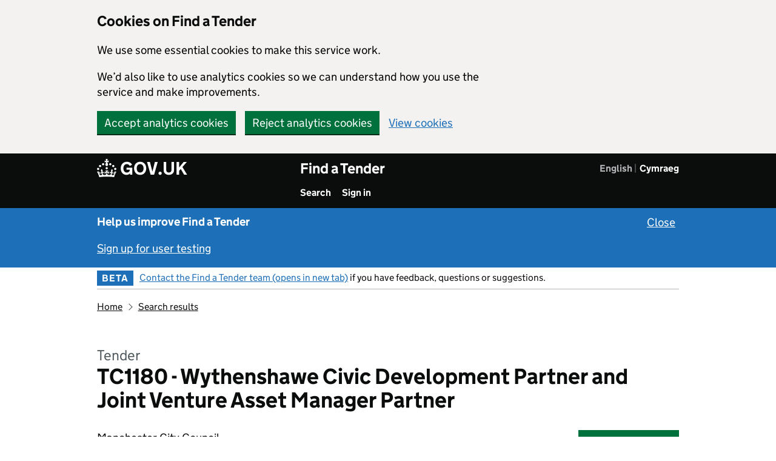

--- FILE ---
content_type: text/html; charset=utf-8
request_url: https://www.find-tender.service.gov.uk/Notice/029549-2023?origin=SearchResults&p=1
body_size: 59251
content:
		<!DOCTYPE html>
		<html xmlns="http://www.w3.org/1999/xhtml" xml:lang="en" lang="en">
		<head>
							<!-- Google tag (gtag.js) -->
				<script async src="https://www.googletagmanager.com/gtag/js?id=G-7PCX8RHWMN"></script>
					<script>
						window.dataLayer = window.dataLayer || [];
						function gtag(){dataLayer.push(arguments);}
						gtag('js', new Date());
						gtag('config', 'G-7PCX8RHWMN');
					</script>
						<meta http-equiv="content-type" content="text/html; charset=utf-8" />
<!-- <meta http-equiv="Pragma" content="no-cache" /> -->
<meta name="format-detection" content="telephone=no" />
<meta name="viewport" content="width=device-width, initial-scale=1.0" />
<meta http-equiv="X-UA-Compatible" content="IE=edge" />

			<title>TC1180 - Wythenshawe Civic Development Partner and Joint Venture Asset Manager Partner - Find a Tender</title>
			<link href="https://www.find-tender.service.gov.uk/libraries/base-noticing/images/styles/govuk/favicon/govuk.ico?v=MTYxNzg=" rel="shortcut icon" type="image/x-icon" />
<link rel="apple-touch-icon" sizes="180x180" href="https://www.find-tender.service.gov.uk/libraries/base-noticing/images/styles/govuk/favicon/govuk-apple-touch-icon-180x180.png?v=MTYxNzg=">
<link rel="apple-touch-icon" sizes="167x167" href="https://www.find-tender.service.gov.uk/libraries/base-noticing/images/styles/govuk/favicon/govuk-apple-touch-icon-167x167.png?v=MTYxNzg=">
<link rel="apple-touch-icon" sizes="152x152" href="https://www.find-tender.service.gov.uk/libraries/base-noticing/images/styles/govuk/favicon/govuk-apple-touch-icon-152x152.png?v=MTYxNzg=">
<link rel="apple-touch-icon" href="https://www.find-tender.service.gov.uk/libraries/base-noticing/images/styles/govuk/favicon/govuk-apple-touch-icon.png?v=MTYxNzg=">
	<link rel="stylesheet" type="text/css" href="https://www.find-tender.service.gov.uk/libraries/base-noticing/stylesheets/govuk-frontend-3.0.0.min.css?v=MTYxNzg=">
<link href="https://www.find-tender.service.gov.uk/stylesheets/component_guide.css?v=MTYxNzg=" media="all" rel="stylesheet" type="text/css" />
<link href="https://www.find-tender.service.gov.uk/stylesheets/component_guide_2.css?v=MTYxNzg=" media="all" rel="stylesheet" type="text/css" />
<link href="https://www.find-tender.service.gov.uk/stylesheets/main.css?v=MTYxNzg=" media="all" rel="stylesheet" type="text/css" />
<link href="https://www.find-tender.service.gov.uk/libraries/base-noticing/stylesheets/gds_style.css?v=MTYxNzg=" media="all" rel="stylesheet" type="text/css" />
<link href="https://www.find-tender.service.gov.uk/stylesheets/gds_style.css?v=MTYxNzg=" media="all" rel="stylesheet" type="text/css" />
				<script>const SKIN = 'TRUK';</script>
	<script>const CONTENTsource = 'UI';</script>
	<script>const PLATFORM_VERSION = 'VERSION';</script>
	<script>const PLATFORM_URL = '//www.find-tender.service.gov.uk';</script>
	<script>const COOKIE_PREFIX = 'FT';</script>
			<script>const SET_GA_COOKIES = '1';</script>
				<script>const UNSET_GA_COOKIES = '2';</script>
				<script>const LANGUAGE_ID = 'en_GB';</script>
		
	
	<script type="text/javascript">const js_translation = [];</script>

	<script src="https://ajax.googleapis.com/ajax/libs/jquery/3.7.0/jquery.min.js"></script>
	<script src="https://ajax.googleapis.com/ajax/libs/jqueryui/1.13.2/jquery-ui.min.js"></script>

	<script src="https://www.find-tender.service.gov.uk/libraries/base-noticing/javascripts/global.js?v=MTYxNzg="></script>
	<script src="https://www.find-tender.service.gov.uk/javascripts/global.js?v=MTYxNzg="></script>
	<script src="https://www.find-tender.service.gov.uk/libraries/base-noticing/javascripts/popup_dialog.js?v=MTYxNzg="></script>

	
	<script src="https://www.find-tender.service.gov.uk/libraries/base-noticing/javascripts/gadgetcontrols.js?v=MTYxNzg="></script>
	<script src="https://www.find-tender.service.gov.uk/javascripts/gadgetcontrols.js?v=MTYxNzg="></script>
	
	
	
			<script>
		  dataLayer = [{"loggedIn":false,"orgRole":"Not logged in","languageId":"en_GB"}];
		</script>
				<script src="https://www.find-tender.service.gov.uk/libraries/base-noticing/javascripts/system.js?v=MTYxNzg="></script>
									</head>
<body class="govuk-template__body app-body-class js-enabled">
	<div id="main-container">
			<div id="global-cookie-message" class="govuk-cookie-banner" data-module="cookie-banner" role="region" aria-label="cookie banner" data-nosnippet="" style="display: block;">
				<div id = "cookie-banner" class="govuk-cookie-banner__message govuk-width-container">
			<div class="govuk-grid-row">
				<div class="govuk-grid-column-two-thirds">
					<h2 class="govuk-cookie-banner__heading govuk-heading-m">Cookies on Find a Tender</h2>
					<div class="govuk-cookie-banner__content">
												<p>We use some essential cookies to make this service work.</p>
												<p>We’d also like to use analytics cookies so we can understand how you use the service and make improvements.</p>
									</div>
				</div>
			</div>
			<div class="govuk-button-group">
						<button id="ft_accept_all_cookies" class="govuk-button no-disable-button">Accept analytics cookies</button>
							<button id="ft_reject_all_cookies" class="govuk-button no-disable-button">Reject analytics cookies</button>
					<a href="/Home/Cookies" id="ft-cookie-preferences" class="govuk-link break-word">View cookies</a>			</div>
		</div>
	<div id = "cookie-confirmation" class="govuk-cookie-banner__message govuk-width-container" style="display:none" tabindex="-1" >
		<div class="govuk-grid-row">
			<div class="govuk-grid-column-two-thirds">
				<div class="govuk-cookie-banner__content"> 	
					<p id="confirmation_accepted" style="display:none">You’ve accepted analytics cookies. You can <a href="/Home/Cookies" id="ft_change_cookie_preferences" class="govuk-link break-word">change your cookie settings</a> at any time.</p>
					<p id="confirmation_rejected" style="display:none">You’ve rejected analytics cookies. You can <a href="/Home/Cookies" id="ft_change_cookie_preferences" class="govuk-link break-word">change your cookie settings</a> at any time.</p>
				</div>
			</div>
		</div>
		<div class="govuk-button-group">
						<button id="cookie-confirmation-hide" class="govuk-button no-disable-button form-control">Hide this message</button>
			</div>
  </div>
	</div>
<a href="#main-content" class="govuk-skip-link break-word">Skip to main content</a>				<header class="govuk-header header-user-research-banner" data-module="govuk-header" role="banner">
	<div class="govuk-header__container govuk-width-container">
		<div class="govuk-header__logo">
<a href="https://www.gov.uk" class="govuk-header__link govuk-header__link--homepage break-word" >	<span class="govuk-header__logotype">
		<svg aria-hidden="true" focusable="false" class="govuk-header__logotype-crown" xmlns="http://www.w3.org/2000/svg" viewBox="0 0 32 30" height="30" width="32" >
			<path
	  			fill="currentColor" fill-rule="evenodd"
	  			d="M22.6 10.4c-1 .4-2-.1-2.4-1-.4-.9.1-2 1-2.4.9-.4 2 .1 2.4 1s-.1 2-1 2.4m-5.9 6.7c-.9.4-2-.1-2.4-1-.4-.9.1-2 1-2.4.9-.4 2 .1 2.4 1s-.1 2-1 2.4m10.8-3.7c-1 .4-2-.1-2.4-1-.4-.9.1-2 1-2.4.9-.4 2 .1 2.4 1s0 2-1 2.4m3.3 4.8c-1 .4-2-.1-2.4-1-.4-.9.1-2 1-2.4.9-.4 2 .1 2.4 1s-.1 2-1 2.4M17 4.7l2.3 1.2V2.5l-2.3.7-.2-.2.9-3h-3.4l.9 3-.2.2c-.1.1-2.3-.7-2.3-.7v3.4L15 4.7c.1.1.1.2.2.2l-1.3 4c-.1.2-.1.4-.1.6 0 1.1.8 2 1.9 2.2h.7c1-.2 1.9-1.1 1.9-2.1 0-.2 0-.4-.1-.6l-1.3-4c-.1-.2 0-.2.1-.3m-7.6 5.7c.9.4 2-.1 2.4-1 .4-.9-.1-2-1-2.4-.9-.4-2 .1-2.4 1s0 2 1 2.4m-5 3c.9.4 2-.1 2.4-1 .4-.9-.1-2-1-2.4-.9-.4-2 .1-2.4 1s.1 2 1 2.4m-3.2 4.8c.9.4 2-.1 2.4-1 .4-.9-.1-2-1-2.4-.9-.4-2 .1-2.4 1s0 2 1 2.4m14.8 11c4.4 0 8.6.3 12.3.8 1.1-4.5 2.4-7 3.7-8.8l-2.5-.9c.2 1.3.3 1.9 0 2.7-.4-.4-.8-1.1-1.1-2.3l-1.2 4c.7-.5 1.3-.8 2-.9-1.1 2.5-2.6 3.1-3.5 3-1.1-.2-1.7-1.2-1.5-2.1.3-1.2 1.5-1.5 2.1-.1 1.1-2.3-.8-3-2-2.3 1.9-1.9 2.1-3.5.6-5.6-2.1 1.6-2.1 3.2-1.2 5.5-1.2-1.4-3.2-.6-2.5 1.6.9-1.4 2.1-.5 1.9.8-.2 1.1-1.7 2.1-3.5 1.9-2.7-.2-2.9-2.1-2.9-3.6.7-.1 1.9.5 2.9 1.9l.4-4.3c-1.1 1.1-2.1 1.4-3.2 1.4.4-1.2 2.1-3 2.1-3h-5.4s1.7 1.9 2.1 3c-1.1 0-2.1-.2-3.2-1.4l.4 4.3c1-1.4 2.2-2 2.9-1.9-.1 1.5-.2 3.4-2.9 3.6-1.9.2-3.4-.8-3.5-1.9-.2-1.3 1-2.2 1.9-.8.7-2.3-1.2-3-2.5-1.6.9-2.2.9-3.9-1.2-5.5-1.5 2-1.3 3.7.6 5.6-1.2-.7-3.1 0-2 2.3.6-1.4 1.8-1.1 2.1.1.2.9-.3 1.9-1.5 2.1-.9.2-2.4-.5-3.5-3 .6 0 1.2.3 2 .9l-1.2-4c-.3 1.1-.7 1.9-1.1 2.3-.3-.8-.2-1.4 0-2.7l-2.9.9C1.3 23 2.6 25.5 3.7 30c3.7-.5 7.9-.8 12.3-.8">
  			</path>
  			<image src="/libraries/base-noticing/images/govuk-logotype-crown.png" xlink:href="" class="govuk-header__logotype-crown-fallback-image" height="30" width="32" style="margin-top: -4px" ></image>
  		</svg>
		<span class="govuk-header__logotype-text">
			GOV.UK
		</span>
	</span></a>	    </div>
	<div class="govuk-header__content">
	<span style="display: flex; justify-content: space-between;">
		<div style="display: flex; flex-direction: column;">
								<a href="https://www.find-tender.service.gov.uk" class="govuk-header__link govuk-header__link--service-name break-word" >Find a Tender</a>	
				
				<div>
					<nav aria-label="Menu" class="govuk-header__navigation">
						<ul id="navigation" class="govuk-header__navigation-list">
						
								<li class="govuk-header__navigation-item">
									<a class="govuk-header__link" href="/Search/Results">
										Search
									</a>
								</li>
								<li class="govuk-header__navigation-item">
									<a class="govuk-header__link" href="/login">
										Sign in
									</a>
								</li>						</ul>
					</nav>
				</div>
			</div>
	
					<nav id="language-navigation" aria-label= "Choose a language" >
				<ul class="govuk-header__navigation">
											<li class="govuk-header__navigation-item govuk-header__navigation-item--active" >
						<a href="#" hreflang="en" id="language-toggle-en" lang="en" class="language-toggle break-word" aria-current="page" aria-disabled="true" onclick="return false">English</a>						</li>
											<li class="govuk-header__navigation-item " >
						<a href="https://www.find-tender.service.gov.uk/language?lang=cy" hreflang="cy" id="language-toggle-cy" lang="cy" class="language-toggle govuk-header__link break-word">Cymraeg</a>						</li>
									</ul>
			</nav>


			
		</span>
    </div>
				<div id="mobile-menu-header" class="gadget-header-hamburger-container gadget-header-main-hamburger-container" role="group">
						<button id="mobile-menu" type="button" class="popup-button govuk-button gadget-header-hamburger-button" aria-expanded="false">Menu</button>
					<div id="mobile-menu-container" class="gadget-header-verb-container">
					<div class="gadget-header-verb-padding">
						<span class="standard-header-verb-link" ><a href="/Search/Results" class=" govuk-link break-word">Search</a></span><span class="standard-header-verb-link" id="burger-menu-sign_in_button"><a href="/login" class=" govuk-link break-word">Sign in</a></span>					</div>
				</div>
			</div>
		
  </div>
</header>
				
		<div class="gem-c-feedback__prompt gds-banner user-research-banner" tabindex="-1">
			<div class="govuk-width-container govuk-!-font-size-19">
	    		<p style="margin-top:0px;">
	      			<strong class="banner-heading">Help us improve Find a Tender</strong>
							<button class="govuk-link link-button govuk-link--inverse banner-close align-right no-disable-button govuk-!-font-size-19" aria-label="Close user testing banner">Close</button>
		    		</p>
	    		<p style="margin-top:0px;">
					<a href="/Home/SignUpForUserTesting" class="govuk-link govuk-link--inverse break-word">Sign up for user testing</a>	    		</p>
			</div>
		</div>
				<div class="govuk-width-container">
				
					
		<div id = "nav-bar" class="govuk-phase-banner header-banner">
			<div id="header-menu-left" class="header-item">
				<p class="govuk-phase-banner__content">
											<strong class="govuk-tag govuk-phase-banner__content__tag">
							BETA						</strong>
						<span class="govuk-phase-banner__text">
							<a href="https://supplier-information.find-tender.service.gov.uk/provide-feedback-and-contact/?context=feedback" target="_blank" class="govuk-link break-word"  aria-label="Contact the Find a Tender team (opens in new tab) (opens in a new window)">Contact the Find a Tender team (opens in new tab)</a> if you have feedback, questions or suggestions.						</span>
									</p>
			</div>
							<div id="header-menu-right" class="header-item">
					<div id="header-menu-navigation-holder" class="header-menu-navigation-holder-unscrolled">
													
											</div>
				</div>
			
		</div>
									<div class="govuk-breadcrumbs">
						<ol class="govuk-breadcrumbs__list"> <li class="govuk-breadcrumbs__list-item" title="Home"><a href="/" class="govuk-breadcrumbs__link break-word" >Home</a></li>  <li class="govuk-breadcrumbs__list-item" title="Search results"><a href="/Search/Results?page=1#029549-2023-heading" class="govuk-breadcrumbs__link break-word" >Search results</a></li></ol>					</div>
										<main class="notice-view govuk-main-wrapper app-main-class" role="main">
		<span class="govuk-caption-l">Tender</span>
	<h1 class="govuk-heading-l break-word">TC1180 - Wythenshawe Civic Development Partner and Joint Venture Asset Manager Partner</h1>
	<div class="govuk-grid-row">
		<div class="govuk-grid-column-three-quarters break-word">
			<ul class="govuk-list">				<li>Manchester City Council</li>
				</ul>
			<p class="govuk-body-s govuk-!-margin-bottom-1">
								F02: Contract notice			</p>
						<p class="govuk-body-s govuk-!-margin-bottom-1"> Notice identifier: 2023/S 000-029549 </p>
			
						<p class="govuk-body-s govuk-!-margin-bottom-1">Procurement identifier (OCID): ocds-h6vhtk-0408a4 </p>
			
						<p class="govuk-body-s"> Published 6 October 2023,  2:19pm </p>
								</div>
		<div id="content-block" class="mobile-hidden govuk-grid-column-one-quarter">
			<div class="govuk-button-group">
						<button id="watch-notice-right" class="govuk-button pd-open" data-popup-open="popup-dialog-1">Watch this notice</button>
				</div>
		</div>
	</div>
	<hr class="govuk-section-break govuk-section-break--l govuk-section-break--visible">
	<div id="row-view-notice-side-menu" class="govuk-grid-row break-word">
		<div class="govuk-grid-column-one-third"> 
			<div id="standard-side-col" role="complementary" class="standard-col-height"  >
	<div class="standard-col-height">
		<div id="content-holder-side" class="standard-col-height">
			<div id="content-block" class="mobile-hidden standard-col-height" style="position: relative;">
				<div id="view-notice-side-menu" class="standard-col-content side-menu">
										<div>
						<h2 class="govuk-heading-s">Newer publications</h2>
						<ul class="govuk-list">
													<li class="govuk-!-font-size-16">
							<a href="/Notice/044031-2025?origin=SearchResults&p=1" class="govuk-link break-word">F03. 2025/S 000-044031</a>							</li>
													<li class="govuk-!-font-size-16">
							<a href="/Notice/030424-2023?origin=SearchResults&p=1" class="govuk-link break-word">F14. 2023/S 000-030424</a>							</li>
												</ul>
					</div>
					<hr class="govuk-section-break govuk-section-break--m govuk-section-break--visible">
										<div class="govuk-body govuk-!-margin-bottom-6">
						<h2 class="govuk-heading-s" style="display: block;">Contents<span>		<button id="notice_open_all_accord" style="display: none" class="link-button govuk-accordion__open-all open-all-button" data-value="false" aria-expanded="false">Open all</button>
	</span></h2>
						<div class="govuk-accordion">
															<div class="govuk-accordion__section">
									<a href="https://www.find-tender.service.gov.uk/Notice/029549-2023?origin=SearchResults&p=1#contracting_authority-heading" class="govuk-link govuk-link--no-underline no-redirect max-three-lines-text govuk-accordion__section-header break-word"><span class="content-list-item"><span id="8BEDNAVm3BRB" class="aria-only">one. Contracting authority</span><span class = "content-list-item" aria-hidden=true aria-labelledby="8BEDNAVm3BRB">I. Contracting authority</span></span><span class='aria-only'>Press escape key to exit</span></a>																	</div>
															<div class="govuk-accordion__section">
									<a href="https://www.find-tender.service.gov.uk/Notice/029549-2023?origin=SearchResults&p=1#object-1" class="govuk-link govuk-link--no-underline no-redirect max-three-lines-text govuk-accordion__section-header break-word"><span class="content-list-item"><span id="n8nY6q3k" class="aria-only">two. Object </span><span class = "content-list-item" aria-hidden=true aria-labelledby="n8nY6q3k">II. Object </span></span></a>																	</div>
															<div class="govuk-accordion__section">
									<a href="https://www.find-tender.service.gov.uk/Notice/029549-2023?origin=SearchResults&p=1#procedure-heading" class="govuk-link govuk-link--no-underline no-redirect max-three-lines-text govuk-accordion__section-header break-word"><span class="content-list-item"><span id="SXGR74fG" class="aria-only">four. Procedure</span><span class = "content-list-item" aria-hidden=true aria-labelledby="SXGR74fG">IV. Procedure</span></span></a>																	</div>
															<div class="govuk-accordion__section">
									<a href="https://www.find-tender.service.gov.uk/Notice/029549-2023?origin=SearchResults&p=1#complementary_info-heading" class="govuk-link govuk-link--no-underline no-redirect max-three-lines-text govuk-accordion__section-header break-word"><span class="content-list-item"><span id="t2P86k737R" class="aria-only">six. Complementary information</span><span class = "content-list-item" aria-hidden=true aria-labelledby="t2P86k737R">VI. Complementary information</span></span></a>																	</div>
													</div>
					</div>
										<div>
						<h2 class="govuk-heading-s">Download</h2>
						<ul class="govuk-list govuk-!-font-size-16 download-links">
							<li><a href="/Notice/029549-2023/PDF" class="govuk-link break-word" aria-label="Download PDF version">PDF version</a></li>
																						<li><a href="/Notice/029549-2023/OCDS/ReleasePackage" class="govuk-link break-word" aria-label="Download OCDS Release JSON">OCDS release</a></li>
																						<li><a href="/Notice/029549-2023/OCDS/Record" class="govuk-link break-word" aria-label="Download OCDS Record JSON">OCDS record</a></li>
													</ul>
					</div>
															<div class="govuk-body govuk-!-margin-bottom-6"></div>
					<div>
							<div  >
		<div class="gem-c-share-links govuk-!-display-none-print gem-c-share-links--stacked">
			<h2 class="govuk-heading-s gem-c-share-links__title">Share this notice</h2>
			<ul class="gem-c-share-links__list">
				<li class="gem-c-share-links__list-item"><a href="#" id="6971d883590e3" onclick="window.open('https://twitter.com/share?url=https%3A%2F%2Fwww.find-tender.service.gov.uk%2FNotice%2F029549-2023;text=Find+a+Tender+-+','Twitter', 'status=1,width=575,height=400');return false;" class="twitter govuk-link govuk-link--no-underline gem-c-share-links__link break-word" aria-label="Share this notice on Twitter"><span class="gem-c-share-links__link-icon"><svg viewBox="0 0 24 24" xmlns="http://www.w3.org/2000/svg" aria-hidden="true" focusable="false"><path fill="currentColor" d="M23.953 4.57a10 10 0 01-2.825.775 4.958 4.958 0 002.163-2.723c-.951.555-2.005.959-3.127 1.184a4.92 4.92 0 00-8.384 4.482C7.69 8.095 4.067 6.13 1.64 3.162a4.822 4.822 0 00-.666 2.475c0 1.71.87 3.213 2.188 4.096a4.904 4.904 0 01-2.228-.616v.06a4.923 4.923 0 003.946 4.827 4.996 4.996 0 01-2.212.085 4.936 4.936 0 004.604 3.417 9.867 9.867 0 01-6.102 2.105c-.39 0-.779-.023-1.17-.067a13.995 13.995 0 007.557 2.209c9.053 0 13.998-7.496 13.998-13.985 0-.21 0-.42-.015-.63A9.935 9.935 0 0024 4.59z"></path></svg></span>Twitter</a></li>
				<li class="gem-c-share-links__list-item"><a href="#" id="6971d88359188" onclick="window.open('http://www.linkedin.com/shareArticle?mini=true&amp;url=https%3A%2F%2Fwww.find-tender.service.gov.uk%2FNotice%2F029549-2023&amp;title=Find+a+Tender+-+&amp;summary=&amp;source=Find%20a%20Tender','LinkedIn', 'status=1,width=1040,height=570');return false;" class="linkedin govuk-link govuk-link--no-underline gem-c-share-links__link break-word" aria-label="Share this notice on LinkedIn"><span class="gem-c-share-links__link-icon"><svg viewBox="0 0 24 24" xmlns="http://www.w3.org/2000/svg" aria-hidden="true" focusable="false"><path fill="currentColor" d="M20.447 20.452h-3.554v-5.569c0-1.328-.027-3.037-1.852-3.037-1.853 0-2.136 1.445-2.136 2.939v5.667H9.351V9h3.414v1.561h.046c.477-.9 1.637-1.85 3.37-1.85 3.601 0 4.267 2.37 4.267 5.455v6.286zM5.337 7.433c-1.144 0-2.063-.926-2.063-2.065 0-1.138.92-2.063 2.063-2.063 1.14 0 2.064.925 2.064 2.063 0 1.139-.925 2.065-2.064 2.065zm1.782 13.019H3.555V9h3.564v11.452zM22.225 0H1.771C.792 0 0 .774 0 1.729v20.542C0 23.227.792 24 1.771 24h20.451C23.2 24 24 23.227 24 22.271V1.729C24 .774 23.2 0 22.222 0h.003z"></path></svg></span>LinkedIn</a></li>
				<li class="gem-c-share-links__list-item"><a href="mailto:?subject=A%20Find%20a%20Tender%20notice%20has%20been%20shared%20with%20you&amp;body=Find%20a%20Tender%20notice%20reference%20URL:%20https://www.find-tender.service.gov.uk/Notice/029549-2023" id="6971d8835921a" class="email govuk-link govuk-link--no-underline gem-c-share-links__link break-word" aria-label="Share this notice by email" aria-roledescription="email link"><span class="gem-c-share-links__link-icon"><svg xmlns="http://www.w3.org/2000/svg" viewBox="0 0 73.84 73.84" aria-hidden="true" focusable="false"><path fill="currentColor" d="M36.92,0A36.92,36.92,0,1,0,73.84,36.92,36.92,36.92,0,0,0,36.92,0ZM58.37,21,36.92,39.45,15.47,21ZM11.65,23.66,26.27,36.23,11.65,49.9ZM15.1,52.83,29.7,39.18l7.22,6.21,7.22-6.21,14.6,13.65ZM62.19,49.9,47.57,36.23,62.19,23.66Z"></path></svg></span>Email</a></li>
				<li class="gem-c-share-links__list-item"><a href="#" id="copy_link" class="govuk-link copy-to-clipboard govuk-link--no-underline gem-c-share-links__link break-word" data-id="029549-2023" aria-label="Copy notice URL" aria-roledescription="Copy to clipboard link"><span class="gem-c-share-links__link-icon"><svg xmlns="http://www.w3.org/2000/svg" viewBox="0 0 73.84 73.84" aria-hidden="true" focusable="false"><path fill="currentColor" d="M36.92,0A36.92,36.92,0,1,0,73.84,36.92,36.92,36.92,0,0,0,36.92,0ZM56.3,48.27a1.42,1.42,0,0,1-1.42,1.42h-19v9.18l-9.18-9.18H19a1.43,1.43,0,0,1-1.43-1.43V20.52A1.43,1.43,0,0,1,19,19.09H54.88a1.43,1.43,0,0,1,1.42,1.42Z"></path></svg></span>Copy link</a></li>
			</ul>
		</div>
	</div>
		<span class="clear"></span>
	<div class="gem-c-print-link govuk-!-display-none-print govuk-!-margin-top-4">
			<button id="6971d88359405" class="govuk-link govuk-body-s gem-c-print-link__button print">Print this notice</button>
		</div>

	<span class="clear"></span>
	<div class="content-block no-print govuk-!-font-size-16">
					<button id="6971d88359496" style="padding:0px; text-align:left" class="link-button pd-open govuk-link govuk-!-font-size-16" data-popup-open="platform-review-service">Report concerns about this procurement</button>
		</div>
					</div>
									</div>
			</div>
		</div>
	</div>
</div>

		</div>
		<div class="govuk-grid-column-two-thirds" id="main-content">
			<hr class="mobile-show govuk-section-break govuk-section-break--m govuk-section-break--visible">
			<div class="content-block">
<h2 id="contracting_authority-heading" class="govuk-heading-l"><span id="73JqpSW47" class="aria-only">Section one: Contracting authority</span><span  aria-hidden=true aria-labelledby="73JqpSW47">Section I: Contracting authority</span></h2><h3 class="govuk-heading-m "  id="contracting_authority-1" ><span id="A2h9F667" class="aria-only">one.1) Name and addresses</span><span  aria-hidden=true aria-labelledby="A2h9F667">I.1) Name and addresses</span></h3><p class="govuk-body govuk-!-margin-bottom-0">Manchester City Council</p><p class="govuk-body govuk-!-margin-bottom-0">Floor 5 (Mount Street Elevation), Town Hall Extension, Albert Square</p><p class="govuk-body govuk-!-margin-bottom-0">Manchester</p><p class="govuk-body">M60 2LA</p><h4 class="govuk-heading-s " >Contact</h4><p class="govuk-body">Mr Paul Maynard</p><h4 class="govuk-heading-s " >Email</h4><p class="govuk-body"><a href="mailto:paul.maynard@manchester.gov.uk" class="govuk-link break-word" aria-roledescription="email link">paul.maynard@manchester.gov.uk</a></p><h4 class="govuk-heading-s " >Telephone</h4><p class="govuk-body">+44 1612345000</p><h4 class="govuk-heading-s " >Country</h4><p class="govuk-body">United Kingdom</p><h4 class="govuk-heading-s " >Region code</h4><p class="govuk-body">UKD3 - Greater Manchester</p><h4 class="govuk-heading-s " >Internet address(es)</h4><h5 class="govuk-heading-s italic " >Main address</h5><p class="govuk-body"><a href="http://www.manchester.gov.uk" target="_blank" class="govuk-link break-word" aria-label="http://www.manchester.gov.uk (opens in a new window)">http://www.manchester.gov.uk</a></p><h5 class="govuk-heading-s italic " >Buyer&#039;s address</h5><p class="govuk-body"><a href="http://www.manchester.gov.uk" target="_blank" class="govuk-link break-word" aria-label="http://www.manchester.gov.uk (opens in a new window)">http://www.manchester.gov.uk</a></p><h3 class="govuk-heading-m " ><span id="mfAkVD85Xm" class="aria-only">one.3) Communication</span><span  aria-hidden=true aria-labelledby="mfAkVD85Xm">I.3) Communication</span></h3><p class="govuk-body">The procurement documents are available for unrestricted and full direct access, free of charge, at</p><p class="govuk-body"><a href="http://www.the-chest.org.uk" target="_blank" class="govuk-link break-word" aria-label="www.the-chest.org.uk (opens in a new window)">www.the-chest.org.uk</a></p><p class="govuk-body">Additional information can be obtained from the above-mentioned address</p><p class="govuk-body">Tenders or requests to participate must be submitted electronically via</p><p class="govuk-body"><a href="http://www.the-chest.org.uk" target="_blank" class="govuk-link break-word" aria-label="www.the-chest.org.uk (opens in a new window)">www.the-chest.org.uk</a></p><h3 class="govuk-heading-m " ><span id="34BDdYU4rCJ" class="aria-only">one.4) Type of the contracting authority</span><span  aria-hidden=true aria-labelledby="34BDdYU4rCJ">I.4) Type of the contracting authority</span></h3><p class="govuk-body">Regional or local authority</p><h3 class="govuk-heading-m " ><span id="a49ZCc55s94" class="aria-only">one.5) Main activity</span><span  aria-hidden=true aria-labelledby="a49ZCc55s94">I.5) Main activity</span></h3><p class="govuk-body">General public services</p></div>
<div class="content-block pb-notinside">
<hr class="govuk-section-break govuk-section-break--l govuk-section-break--visible">
<h2 id="object-1" class="govuk-heading-l"><span id="34yxB6A7" class="aria-only">Section two: Object</span><span  aria-hidden=true aria-labelledby="34yxB6A7">Section II: Object</span></h2><h3 class=" govuk-heading-m "  id="object-1-scope" ><span id="xz5zF74RtR" class="aria-only">two.1) Scope of the procurement</span><span  aria-hidden=true aria-labelledby="xz5zF74RtR">II.1) Scope of the procurement</span></h3><h4 class=" govuk-heading-s " ><span id="3hm5Tp6FW5" class="aria-only">two.1.1) Title</span><span  aria-hidden=true aria-labelledby="3hm5Tp6FW5">II.1.1) Title</span></h4><p class="govuk-body">TC1180 - Wythenshawe Civic Development Partner and Joint Venture Asset Manager Partner</p><h5 class=" govuk-heading-s italic " >Reference number</h5><p class="govuk-body">DN693378</p><h4 class=" govuk-heading-s " ><span id="2t6bAZerRWqa" class="aria-only">two.1.2) Main CPV code</span><span  aria-hidden=true aria-labelledby="2t6bAZerRWqa">II.1.2) Main CPV code</span></h4><ul class="govuk-list govuk-list--bullet"><li>45000000 - Construction work</li></ul><h4 class=" govuk-heading-s " ><span id="Mcb2FfTJ745" class="aria-only">two.1.3) Type of contract</span><span  aria-hidden=true aria-labelledby="Mcb2FfTJ745">II.1.3) Type of contract</span></h4><p class="govuk-body">Works</p><h4 class=" govuk-heading-s " ><span id="U8Ww8Gxq" class="aria-only">two.1.4) Short description</span><span  aria-hidden=true aria-labelledby="U8Ww8Gxq">II.1.4) Short description</span></h4><p class="govuk-body">The Council wish to drive regeneration across Wythenshawe Civic by creating a vibrant and high-quality neighbourhood. The Council are seeking to appoint a partner to realise this vision by aiding in the design, delivery and funding of at least 1,600 residential dwellings across Wythenshawe Civic as well as revitalising the Civic Shopping Centre. This is a significant opportunity to invest in a large, well-connected area of South Manchester.</p><h4 class=" govuk-heading-s " ><span id="6fz5Bc8gEF" class="aria-only">two.1.5) Estimated total value</span><span  aria-hidden=true aria-labelledby="6fz5Bc8gEF">II.1.5) Estimated total value</span></h4><p class="govuk-body">Value excluding VAT: £750,000,000</p><h4 class=" govuk-heading-s " ><span id="m3DnA7yE" class="aria-only">two.1.6) Information about lots</span><span  aria-hidden=true aria-labelledby="m3DnA7yE">II.1.6) Information about lots</span></h4><p class="govuk-body">This contract is divided into lots: No</p><h3 class=" govuk-heading-m "  id="object-1-lot-1" ><span id="HBse7d8C" class="aria-only">two.2) Description</span><span  aria-hidden=true aria-labelledby="HBse7d8C">II.2) Description</span></h3><h4 class=" govuk-heading-s " ><span id="BDAJ9ZAn7AFx" class="aria-only">two.2.2) Additional CPV code(s)</span><span  aria-hidden=true aria-labelledby="BDAJ9ZAn7AFx">II.2.2) Additional CPV code(s)</span></h4><ul class="govuk-list govuk-list--bullet"><li>70330000 - Property management services of real estate on a fee or contract basis</li><li>71540000 - Construction management services</li></ul><h4 class=" govuk-heading-s " ><span id="ZXNzd423Me" class="aria-only">two.2.3) Place of performance</span><span  aria-hidden=true aria-labelledby="ZXNzd423Me">II.2.3) Place of performance</span></h4><h5 class=" govuk-heading-s italic " >NUTS codes</h5><ul class="govuk-list govuk-list--bullet">
<li>UKD3 - Greater Manchester</li>
</ul>
<h4 class=" govuk-heading-s " ><span id="5b5WYkD6unm" class="aria-only">two.2.4) Description of the procurement</span><span  aria-hidden=true aria-labelledby="5b5WYkD6unm">II.2.4) Description of the procurement</span></h4><p class="govuk-body">Further details are set out in the procurement documents. Manchester City Council intend to enter into a JV with the preferred partner on the Civic Shopping Centre, whilst simultaneously entering into a Development Partnership Umbrella Agreement (DPUA) for the “opportunity” areas. The structure will allow the partner to take a joint ownership of the shopping centre in order to implement suitable asset management strategies, whilst also providing the opportunity for future development of the “opportunity” areas under the Development Partner Umbrella Agreement document.</p><h4 class=" govuk-heading-s " ><span id="rDtDW87sc" class="aria-only">two.2.5) Award criteria</span><span  aria-hidden=true aria-labelledby="rDtDW87sc">II.2.5) Award criteria</span></h4><p class="govuk-body">Price is not the only award criterion and all criteria are stated only in the procurement documents</p><h4 class=" govuk-heading-s " ><span id="N5jcnz9j8n" class="aria-only">two.2.7) Duration of the contract, framework agreement or dynamic purchasing system</span><span  aria-hidden=true aria-labelledby="N5jcnz9j8n">II.2.7) Duration of the contract, framework agreement or dynamic purchasing system</span></h4><h5 class=" govuk-heading-s italic " >Duration in months</h5><p class="govuk-body">180</p><h5 class=" govuk-heading-s italic " >This contract is subject to renewal</h5><p class="govuk-body">No</p><h4 class=" govuk-heading-s " ><span id="5u67BGTJe5q" class="aria-only">two.2.10) Information about variants</span><span  aria-hidden=true aria-labelledby="5u67BGTJe5q">II.2.10) Information about variants</span></h4><p class="govuk-body">Variants will be accepted: No</p><h4 class=" govuk-heading-s " ><span id="v4Aa6ZVB" class="aria-only">two.2.11) Information about options</span><span  aria-hidden=true aria-labelledby="v4Aa6ZVB">II.2.11) Information about options</span></h4><p class="govuk-body">Options: No</p><h4 class=" govuk-heading-s " ><span id="BATGCyTN3dWJ" class="aria-only">two.2.13) Information about European Union Funds</span><span  aria-hidden=true aria-labelledby="BATGCyTN3dWJ">II.2.13) Information about European Union Funds</span></h4><p class="govuk-body">The procurement is related to a project and/or programme financed by European Union funds: No</p><h4 class=" govuk-heading-s " ><span id="PgU7369NV" class="aria-only">two.2.14) Additional information</span><span  aria-hidden=true aria-labelledby="PgU7369NV">II.2.14) Additional information</span></h4><p class="govuk-body">The Council is using the e-business portal known as the Chest. Applicants will need to register their details at the following link <a href="https://www.the-chest.org.uk" target="_blank" class="govuk-link break-word" aria-label="www.the-chest.org.uk (opens in a new window)">www.the-chest.org.uk</a>. Applicants will need to electronically submit their completed Request to Participate documents, including standard selection questionnaire, via the on-line portal by 5pm on 8th November2023  referred to in IV.2.2.</p></div>
<div class="content-block pb-notinside">
<hr class="govuk-section-break govuk-section-break--l govuk-section-break--visible">
<h2 id="procedure-heading" class="govuk-heading-l"><span id="sgkg88Ujy" class="aria-only">Section four. Procedure</span><span  aria-hidden=true aria-labelledby="sgkg88Ujy">Section IV. Procedure</span></h2><h3 class=" govuk-heading-m " ><span id="9GdqN8J6C" class="aria-only">four.1) Description</span><span  aria-hidden=true aria-labelledby="9GdqN8J6C">IV.1) Description</span></h3><h4 class=" govuk-heading-s " ><span id="W4q22wNmzZ" class="aria-only">four.1.1) Type of procedure</span><span  aria-hidden=true aria-labelledby="W4q22wNmzZ">IV.1.1) Type of procedure</span></h4><p class="govuk-body">Competitive procedure with negotiation</p><h4 class=" govuk-heading-s " ><span id="ns57PUBGU" class="aria-only">four.1.4) Information about reduction of the number of solutions or tenders during negotiation or dialogue</span><span  aria-hidden=true aria-labelledby="ns57PUBGU">IV.1.4) Information about reduction of the number of solutions or tenders during negotiation or dialogue</span></h4><p class="govuk-body">Recourse to staged procedure to gradually reduce the number of solutions to be discussed or tenders to be negotiated</p><h4 class=" govuk-heading-s " ><span id="B369FrWmmb2E" class="aria-only">four.1.5) Information about negotiation</span><span  aria-hidden=true aria-labelledby="B369FrWmmb2E">IV.1.5) Information about negotiation</span></h4><p class="govuk-body">The contracting authority reserves the right to award the contract on the basis of the initial tenders without conducting negotiations</p><h4 class=" govuk-heading-s " ><span id="93uMSc23c8b8" class="aria-only">four.1.8) Information about the Government Procurement Agreement (GPA)</span><span  aria-hidden=true aria-labelledby="93uMSc23c8b8">IV.1.8) Information about the Government Procurement Agreement (GPA)</span></h4><p class="govuk-body">The procurement is covered by the Government Procurement Agreement: Yes</p><h3 class=" govuk-heading-m " ><span id="cpFV25e4" class="aria-only">four.2) Administrative information</span><span  aria-hidden=true aria-labelledby="cpFV25e4">IV.2) Administrative information</span></h3><h4 class=" govuk-heading-s " ><span id="297mB6p5" class="aria-only">four.2.2) Time limit for receipt of tenders or requests to participate</span><span  aria-hidden=true aria-labelledby="297mB6p5">IV.2.2) Time limit for receipt of tenders or requests to participate</span></h4><h5 class=" govuk-heading-s italic " >Date</h5><p class="govuk-body">8 November 2023</p><h5 class=" govuk-heading-s italic " >Local time</h5><p class="govuk-body">5:00pm</p><h4 class=" govuk-heading-s " ><span id="XfBm4N8V" class="aria-only">four.2.3) Estimated date of dispatch of invitations to tender or to participate to selected candidates</span><span  aria-hidden=true aria-labelledby="XfBm4N8V">IV.2.3) Estimated date of dispatch of invitations to tender or to participate to selected candidates</span></h4><p class="govuk-body">22 November 2023</p><h4 class=" govuk-heading-s " ><span id="njr83AZa" class="aria-only">four.2.4) Languages in which tenders or requests to participate may be submitted</span><span  aria-hidden=true aria-labelledby="njr83AZa">IV.2.4) Languages in which tenders or requests to participate may be submitted</span></h4><p class="govuk-body">English</p></div>
<div class="content-block pb-notinside">
<hr class="govuk-section-break govuk-section-break--l govuk-section-break--visible">
<h2 id="complementary_info-heading" class="govuk-heading-l"><span id="uDXHGA982M" class="aria-only">Section six. Complementary information</span><span  aria-hidden=true aria-labelledby="uDXHGA982M">Section VI. Complementary information</span></h2><h3 class=" govuk-heading-m " ><span id="Yt58g3h5Bb" class="aria-only">six.1) Information about recurrence</span><span  aria-hidden=true aria-labelledby="Yt58g3h5Bb">VI.1) Information about recurrence</span></h3><p class="govuk-body">This is a recurrent procurement: No</p><h3 class=" govuk-heading-m " ><span id="AGbtB7McZ" class="aria-only">six.3) Additional information</span><span  aria-hidden=true aria-labelledby="AGbtB7McZ">VI.3) Additional information</span></h3><p class="govuk-body">Manchester City Council’s (“the Council”) mission is to make Manchester a healthy, green, socially just city where everyone can thrive. This long-term regeneration project for Wythenshawe Civic Centre will contribute to this aim by creating an improved environment and better connectivity into the new and existing communities.</p><p class="govuk-body">Manchester city centre has experienced rapid growth in the past 20 years with major transformational projects occurring throughout the city centre.  The Council are seeking to appoint a partner to realise this vision by aiding in the design, delivery and funding of at least 1,600 residential dwellings across Wythenshawe Civic as well as revitalising the Civic Shopping Centre. This is a significant opportunity to invest in a large, well-connected area of South Manchester.</p><p class="govuk-body">Wythenshawe is the southernmost district in Manchester. It is a uniquely placed area of Manchester, situated approximately 6.5 miles to the south of Manchester city centre and 1 mile to the north of Manchester Airport. The Civic Centre is within the Woodhouse Park ward, a small area of the wider Wythenshawe suburb.</p><p class="govuk-body">Today, the Civic Shopping Centre performs strongly with approximately 85% of the retail accommodation tenanted and anchored by a number of national retailers with the  average weekly footfalls of over 100,000  shoppers. The Council are seeking to appoint a preferred partner to enter into a Joint Venture (JV) arrangement which will involve a special purpose vehicle for the Civic Shopping Centre  The preferred partner will be able to identify and deliver opportunities to revitalise the property. It is anticipated that a mix of short term projects to change the perceptions of the area and more ambitious longer term proposals will be supported. The JV partner will be expected to provide the following services:</p><p class="govuk-body">•	Asset Management incluidng but not limited to business planning, operational and capital expenditure, property manager liaision, letting agent liaison, Placemaking and Meanwhile use advice.</p><p class="govuk-body">•	Development Management including but not limited to business planning, planning advice, development appraisals and cashflows, contractor selection and procurement advice.</p><p class="govuk-body">The Council intend to secure a DPUA for the Opportunity Areas. In total across the Opportunity Areas there is an indicative capacity for at least 1,600 dwellings. The proposals will need to be aligned with the key objectives outlined below, providing high quality residential accommodation to attract new residents into the area.</p><p class="govuk-body">The preferred partner will catalyse the wider vision by initially implement.ing innovative  solutions to revitalise the Civic Shopping Centre, and will subsequently bring transformational change to Wythenshawe Civic by bringing their expertise to design, fund and deliver at least 1,600 residential dwellings. The vast majority of “new” development is to take place on the “Opportunity Areas” surrounding the Shopping Centre, drawing down and delivering development on the following key opportunity sites:</p><p class="govuk-body">•	Former Shell HQ</p><p class="govuk-body">•	Former Bus Station</p><p class="govuk-body">•	Brotherton House</p><p class="govuk-body">•	Former Barclays Data Centre</p><p class="govuk-body">•	Forum Car Park</p><p class="govuk-body">•	Alpha and Centron House</p><p class="govuk-body">•	Former Gala Bingo</p><p class="govuk-body">The Council have outlined the following key objectives that they wish to achieve across Wythenshawe Civic:</p><p class="govuk-body">•	Regenerating Wythenshawe Civic – The Council are aiming to establish Wythenshawe Civic as a vibrant neighbourhood within Manchester. This will be achieved through the development of high quality housing to attract new residents and realistic interventions across the Civic Shopping Centre to change perceptions. The proposals should create a night time economy and benefit the local community and improve the infrastructure and connectivity through a comprehensive approach.</p><p class="govuk-body">•	Diversifying the Civic – The Council has ambitions to diversify the centre’s current offer whilst retaining the current uses which remain popular with residents and visitors. Diversification of the existing offer will futureproof the commercial centre, which is currently one dimensional. This will tie into ambitions around the creation of a night time economy, a wider leisure/F+B offer, together with cultural facilities.</p><p class="govuk-body">•	Policy Compliant Level of Affordable Housing – There is a requirement (Policy H8) of the Manchester Core Strategy for 20% affordable housing (5% affordable rented and 15% intermediate housing) to be delivered on-site and for Section 106 Contributions to be payable for items such as Public Open Space, Education, Public Transport and Highways. The Council require any residential development to deliver a policy compliant level of affordable housing on-site as a minimum.</p><p class="govuk-body">•	Zero Carbon Manchester – The Council have a target to become a zero carbon city by 2038, 12 years ahead of the Government’s target for the UK of 2050. Where possible the re-use of existing building stock will be prioritised, lowering the embodied carbon for these developments. Passivhaus environmental standards should be considered.</p><p class="govuk-body">•	Social Value Deliverables – Wythenshawe Civic is the heart of Wythenshawe that is home to 70,000 people. Development proposals should aim to create stronger communities and improve the quality of life of existing residents. This includes a significant focus on consultation with residents, stakeholders, the third sector and health sector to create a healthy, liveable neighbourhood that benefits all people.</p><p class="govuk-body">•	Digital Strategy and Futureproofing – Manchester is home to a vibrant digital sector that plays an important role in the success of the city. Development proposals will need to align with the Digital Strategy that is structured under four themes: Smart People, Digital Places, Future Prosperity and Sustainable Resilience. The proposed developments will look to future-proof the Civic Centre for generations to come through the use of smart technologies and innovation.</p><p class="govuk-body">•	Land Receipt – The Council aim to secure a return on their investment to reflect the capital and resources they already have and will continue to commit to achieve the transformational regeneration of Wythenshawe Civic.</p><p class="govuk-body">The Council is using the e-business portal known as the Chest. Applicants will need to register their details at the following link <a href="https://www.the-chest.org.uk" target="_blank" class="govuk-link break-word" aria-label="www.the-chest.org.uk (opens in a new window)">www.the-chest.org.uk</a> . Once registered, applicants will be emailed a log-in and password which will allow them to gain access to the documentation relating to this opportunity. Applicants will need to electronically submit their completed Request to Participate documents, including the standard selection questionnaire, via the on-line portal by 11am on 26th July 2023 as referred to in IV.2.2. Any clarification queries must also be submitted via the Chest website by the date referred to in the tender documentation.</p><p class="govuk-body">The contract will be for [15] years, expected to commence [June] 2024</p><p class="govuk-body">The successful contractor will be required to actively participate in the economic and social</p><p class="govuk-body">regeneration of the locality of, and surroundings of, the place of delivery of the contract. Therefore, selection and award criteria, specification requirements and contract performance conditions may relate in particular to social and environmental considerations as relevant to the subject matter of this project.</p><p class="govuk-body">The Council reserves the right not to award the contract, as a result of this Contract Notice. The Council shall not be liable for any costs or expenses incurred by any organisation in responding to this notice or in tendering for the proposed contract.</p><p class="govuk-body">All submissions must be in English, with any clarifications or discussions conducted in English. Tenders and supporting documents must be priced in pounds sterling and all payments under the proposed contract will be made in pounds sterling.</p><h3 class=" govuk-heading-m " ><span id="bC722f7j" class="aria-only">six.4) Procedures for review</span><span  aria-hidden=true aria-labelledby="bC722f7j">VI.4) Procedures for review</span></h3><h4 class=" govuk-heading-s "  id="review-contact_body-1" ><span id="zfMq247m" class="aria-only">six.4.1) Review body</span><span  aria-hidden=true aria-labelledby="zfMq247m">VI.4.1) Review body</span></h4><p class="govuk-body govuk-!-margin-bottom-0">The High Court (England, Wales and Northern Ireland)</p><p class="govuk-body govuk-!-margin-bottom-0">The Strand</p><p class="govuk-body govuk-!-margin-bottom-0">London</p><p class="govuk-body">WC2A 2LL</p><h5 class=" govuk-heading-s italic " >Country</h5><p class="govuk-body">United Kingdom</p><h4 class=" govuk-heading-s " ><span id="BU9Dcvgg" class="aria-only">six.4.3) Review procedure</span><span  aria-hidden=true aria-labelledby="BU9Dcvgg">VI.4.3) Review procedure</span></h4><h5 class=" govuk-heading-s italic " >Precise information on deadline(s) for review procedures</h5><p class="govuk-body">The Council will incorporate a minimum 10 calendar day standstill period at the point information on the award of the contract is communicated to tenderers prior to entering into the contract. If an appeal regarding the award of a contract has not been successfully resolved, the Public Contract Regulations 2015 provide for aggrieved parties who have been harmed or are at risk of harm by a breach of the rules to take action in the High Court (England, Wales and Northern Ireland)</p></div>
		</div>
	</div> 
	<div class="govuk-grid-row break-word" style="display: flex;">
		<div class="govuk-grid-column-one-third"> 
			<div id="standard-side-col" role="complementary" class="standard-col-height">
				<div id="content-holder-side" class="standard-col-height">
					<div id="content-block" class="mobile-hidden standard-col-height" style="position: relative;">
						<div class="app-back-to-top app-back-to-top--hidden" data-module="app-back-to-top">
							<a class="govuk-link govuk-link--no-visited-state app-back-to-top__link no-mobile-menu" href="#top">
							<svg role="presentation" focusable="false" class="app-back-to-top__icon" xmlns="http://www.w3.org/2000/svg" width="13" height="17" viewBox="0 0 13 17">
								<path fill="currentColor" d="M6.5 0L0 6.5 1.4 8l4-4v12.7h2V4l4.3 4L13 6.4z"></path>
							</svg>Back to top</a>
						</div>
					</div>
				</div>
			</div> 
		</div>
	</div>
</main>
	</div>
		<footer id="govuk-footer" class="govuk-footer app-footer app-footer--full" role="contentinfo">
				<span id="js-plt" class="js-only">1769068675</span>
							  <div class="govuk-width-container">   
			<div class="govuk-footer__meta">
			  <div class="govuk-footer__meta-item govuk-footer__meta-item--grow">
				<h2 class="govuk-visually-hidden">Support links</h2>
				<ul class="govuk-footer__inline-list" >
					<li class="govuk-footer__inline-list-item"><a href="https://supplier-information.find-tender.service.gov.uk/contact-us?language=en_GB" id="contact us" name="contact us" class="govuk-footer__link break-word" >Contact us</a></li><li class="govuk-footer__inline-list-item"><a href="https://www.find-tender.service.gov.uk/Home/AccessibilityStatement" id="Accessibility" name="Accessibility" class="govuk-footer__link break-word" >Accessibility statement</a></li><li class="govuk-footer__inline-list-item"><a href="https://www.find-tender.service.gov.uk/Home/TermsAndConditions" id="Terms and conditions" name="Terms and conditions" class="govuk-footer__link break-word" >Terms and conditions</a></li><li class="govuk-footer__inline-list-item"><a href="https://supplier-information.find-tender.service.gov.uk/privacy-notice?language=en_GB" id="Privacy notice" name="Privacy notice" class="govuk-footer__link break-word" >Privacy</a></li><li class="govuk-footer__inline-list-item"><a href="https://www.find-tender.service.gov.uk/Home/Cookies" id="Cookies" name="Cookies" class="govuk-footer__link break-word" >Cookies</a></li><li class="govuk-footer__inline-list-item"><a href="https://www.find-tender.service.gov.uk/Developer/Documentation" id="Data and API" name="Data and API" class="govuk-footer__link break-word" >Data and API</a></li>				</ul>
				<svg
				  aria-hidden="true"
				  focusable="false"
				  class="govuk-footer__licence-logo"
				  xmlns="http://www.w3.org/2000/svg"
				  viewBox="0 0 483.2 195.7"
				  height="17"
				  width="41"
				>
				  <path
					fill="currentColor"
					d="M421.5 142.8V.1l-50.7 32.3v161.1h112.4v-50.7zm-122.3-9.6A47.12 47.12 0 0 1 221 97.8c0-26 21.1-47.1 47.1-47.1 16.7 0 31.4 8.7 39.7 21.8l42.7-27.2A97.63 97.63 0 0 0 268.1 0c-36.5 0-68.3 20.1-85.1 49.7A98 98 0 0 0 97.8 0C43.9 0 0 43.9 0 97.8s43.9 97.8 97.8 97.8c36.5 0 68.3-20.1 85.1-49.7a97.76 97.76 0 0 0 149.6 25.4l19.4 22.2h3v-87.8h-80l24.3 27.5zM97.8 145c-26 0-47.1-21.1-47.1-47.1s21.1-47.1 47.1-47.1 47.2 21 47.2 47S123.8 145 97.8 145"
				  />
				</svg>
								<span class="govuk-footer__licence-description">All content is available under the <a href="http://www.nationalarchives.gov.uk/doc/open-government-licence/version/3" id="Open Government Licence v3.0" name="Open Government Licence v3.0" class="govuk-link govuk-footer__link break-word" >Open Government Licence v3.0</a> except where otherwise stated.</span>
				<div class="govuk-footer__meta-custom">
						
					<p class="govuk-foooter-links-ted">Notices are based on TED XML schema. &#xA9; European Union, <a href="https://ted.europa.eu" id="https://ted.europa.eu" name="https://ted.europa.eu" target="_blank" class="govuk-link govuk-footer__link break-word" aria-label="https://ted.europa.eu (opens in a new window)">https://ted.europa.eu</a>, 1998–2020</p>
				</div>
			  </div>
			  <div class="govuk-footer__meta-item">
				<a href="http://www.nationalarchives.gov.uk/information-management/our-services/crown-copyright.htm" id="crown_copyright" name="copyright" target="_blank" class="govuk-footer__link govuk-footer__copyright-logo break-word"  aria-label="Crown copyright (opens in a new window)">&copy; Crown copyright</a>			  </div>
			</div>
				</footer>
	</div>

				<div class="popup-dialog visible-hidden" aria-hidden="true" aria-model="true" aria-roledescription="dialog" id="platform-review-service" >
					<div class="pd-inner" id="platform-review-service_label">
							<div class="pd-content pd-header">
		<h2 id="platform-review-service-title">Report concerns about this procurement</h2>
				<button id="platform-review-service-close" type="button" class="pd-close pd-close-button" aria-label="Report concerns about this procurement, close" aria-roledescription="dialog button"></button>
		</div>
	<div class="pd-content pd-content-body">

		<p style="margin-bottom: 5px;">Contact the service for the location of the procurement:</p>
		<ul>
			<li>England - <a href="https://www.gov.uk/guidance/procurement-review-unit" target="_blank" class="govuk-link break-word" aria-label="Procurement Review Unit (opens in a new window)">Procurement Review Unit</a></li>
			<li>Northern Ireland - <a href="https://www.finance-ni.gov.uk/publications/cpds-complaints-procedure" target="_blank" class="govuk-link break-word" aria-label="CPD's Complaints Procedure (opens in a new window)">CPD's Complaints Procedure</a></li>
			<li>Scotland - <a href="https://www.gov.scot/Topics/Government/Procurement/Selling/supplier-enquiries" target="_blank" class="govuk-link break-word" aria-label="Single Point of Enquiry (opens in a new window)">Single Point of Enquiry</a></li>
						<li>Wales - <a href="https://gov.wales/supplier-feedback-service" target="_blank" class="govuk-link break-word" aria-label="Supplier Feedback Service (opens in a new window)">Supplier Feedback Service</a></li>
		</ul>
		<div class="standard-form-option standard-form-controls">
				<button id="close" name="close" type="button" class="govuk-button pd-close" aria-roledescription="dialog button">Close</button>
			</div>
	</div>
	
					</div>
				</div>
			
				<div class="popup-dialog visible-hidden" aria-hidden="true" aria-model="true" aria-roledescription="dialog" id="popup-dialog-0" btn_opener="watch-notice-right">
					<div class="pd-inner" id="popup-dialog-0_label">
							<div class="pd-content pd-header">
		<h2 id="popup-dialog-0-title">Saved to watched notices list</h2>
				<button id="popup-dialog-0-close" onclick="reload_parent()" type="button" class="pd-close pd-close-button" aria-label="Saved to watched notices list, close" aria-roledescription="dialog button"></button>
		</div>
	<div class="pd-content pd-content-body">
		<p>This notice has been added to your <a href="/Manage/WatchedNotices" class="govuk-link break-word" aria-label="watched notices list">watched notices list</a>.</p>
		<div class="standard-form-option standard-form-controls">
				<button id="close" name="close" onclick="reload_parent()" type="button" class="govuk-button pd-close" aria-roledescription="dialog button">Close</button>
			</div>
	</div>
	
					</div>
				</div>
			
				<div class="popup-dialog visible-hidden" aria-hidden="true" aria-model="true" aria-roledescription="dialog" id="popup-dialog-1" >
					<div class="pd-inner" id="popup-dialog-1_label">
								<div class="pd-content pd-header">
						<h2 id="popup-dialog-1-title">Sign in to watch this notice</h2>
					<button id="popup-dialog-1-close" type="button" class="pd-close pd-close-button" aria-label="Sign in to watch this notice, close" aria-roledescription="dialog button"></button>
			</div>
				<div class="pd-content pd-content-body">
			<div class=" standard-form-option-notice-label">

				<p>To watch this notice, <a accesskey="S" href="/login" class="govuk-link break-word" aria-label="sign in">sign in</a> to your account.</p>
				<p>You will need to find this notice again after signing in to watch it.</p>
				<p>Watching a notice means:</p>
				<ul class="margin-bot">
				<li>It will be in your list of watched notices, so you can easily find it again</li>
				<li>You can choose to receive emails when it is updated or before it closes</li>
				</ul>
			</div>
			<div class="standard-form-option standard-form-controls">
						<button id="close" name="close" type="button" class="govuk-button pd-close" aria-roledescription="dialog button">Close</button>
				</div>
		</div>
	
					</div>
				</div>
			
				<div class="popup-dialog visible-hidden" aria-hidden="true" aria-model="true" aria-roledescription="dialog" id="main-confirm-popup" data-pre-open-func="populate_main_confirm_dialog" data-vertical-center="">
					<div class="pd-inner" id="main-confirm-popup_label">
							<div class="pd-content pd-header">
		<h2 id="main-confirm-popup-title">Confirm</h2>
				<button id="main-confirm-popup-close" type="button" class="pd-close pd-close-button" aria-label="Confirm, close" aria-roledescription="dialog button"></button>
		</div>
	<div class="pd-content pd-content-body">
		<div class="confirm-question-holder"></div>
	
		<div class="flex">
			<a type="button" class="govuk-button confirm-yes align-right break-word" aria-label="Yes">Yes</a><a type="button" class="govuk-button confirm-no pd-close break-word" aria-label="No">No</a>		</div>
	</div>
	
					</div>
				</div>
			
				<div class="popup-dialog visible-hidden" aria-hidden="true" aria-model="true" aria-roledescription="dialog" id="session-timeout-warning" >
					<div class="pd-inner" id="session-timeout-warning_label">
							<div class="pd-content pd-header">
		<h2 id="session-timeout-warning-title">Session timeout</h2>
				<button id="session-timeout-warning-close" type="button" class="pd-close pd-close-button" aria-label="Session timeout, close" aria-roledescription="dialog button"></button>
		</div>
	<div class="pd-content pd-content-body">
		<p id="timeout-title" class="margin-bot"><strong>Your session will time out soon</strong></p>
		<p id="timeout-desc" class="margin-bot">You will be signed out of your account if you do not respond in 5 minutes. We do this to keep your information secure.</p>
		<div class="aria-only" id="session-timeout-warning_timer" role="status">5 minutes remaining until you will be signed out.</div>
		<div class="standard-form-controls">		<button class="pd-session-timeout govuk-button align-left form-control no-disable-button">Continue session</button>
			<button onclick="window.location='https://www.find-tender.service.gov.uk/logout'" class="govuk-button govuk-button--secondary form-control no-disable-button">Sign out</button>
			</div>
	</div>
	
					</div>
				</div>
			
<div id="misc-status" role="status" aria-live="polite" class="visible-hidden"></div>
<div id="assertive-alert" role="status" aria-live="assertive" class="visible-hidden"></div>
<div class="status visible-hidden" id="screen_reader" role="status" aria-live="polite"></div>
<span class='aria-only' id='warning-button-alert'>warning you will not be able to undo this action</span>
 
</body>
</html>


--- FILE ---
content_type: text/css
request_url: https://www.find-tender.service.gov.uk/stylesheets/gds_style.css?v=MTYxNzg=
body_size: 16808
content:
.popup-dialog .gen-search-results ul {list-style: none;}
.popup-dialog .gen-search-results ul li {margin-bottom:0;}
.popup-dialog .standard-form-option INPUT[type=radio], .popup-dialog .standard-form-option-check INPUT[type=checkbox]{width:34px;height:34px;margin-right:1em;}
.popup-dialog .standard-form-option {padding-right: 0; }
.popup-dialog P {margin-bottom: 15px;}
.popup-dialog P.spaced {margin-top: 15px; margin-bottom: 10px;}
.popup-dialog .standard-form-option LABEL .main-label {font-weight: bold}
.popup-dialog .standard-form-controls A, .popup-dialog .standard-form-controls .link-button {float: left;}
.popup-dialog .form-openercontroller-holder {margin-top: 0; line-height: 1.4}
.popup-dialog .form-openercontroller-holder::after {content: "\25B6"; color: #19557F}
.popup-dialog .form-opener-button.open .form-openercontroller-holder::after {content: "\25BC"; color: #19557F}
.standard-form-option LABEL.popup {width: 80%;}

.selection-row .popup-data-holder { margin-left: 20px; }
.popup-dialog .standard-form-body TEXTAREA, .popup-dialog .standard-form-body INPUT, .popup-dialog .standard-form-body SELECT, .popup-dialog .questionnaire-question-option TEXTAREA, .popup-dialaog .questionnaire-question-option INPUT, .popup-dialog .questionnaire-question-option SELECT {border: 2px solid #0B0C0C!important}
.selection-container .popup-data-holder {margin-top:9px; margin-bottom:9px;}
.standard-form-option-hidden, .popup-dialog .standard-form-option-hidden {display: none !important;}
.standard-form-option-disabled, .popup-dialog .standard-form-option-disabled {padding-left:0px !important;border:0px !important;}
.form-option-group .form-opener-button A, .popup-dialog .form-opener-button A, .form-opener .form-opener-button A{width: auto; float: none;margin-bottom:5px}
.cf-create-edit-holder .gadget-body, .skin-contractfinder #standard-left-col .gadget-body, .popup-dialog .gadget-body {border-top: none; border-right: none; border-bottom: none; border-left: none}
.cf-create-edit-holder .gadget-body INPUT, .skin-contractfinder #standard-left-col .gadget-body INPUT, .popup-dialog .gadget-body INPUT {margin: 2px 0}

.standard-infobox.standard-infobox-error .standard-infobox-body{margin-bottom:10px}

.standard-form-option LEGEND H3, #standard-left-col LEGEND H3,.standard-form-option H3, #standard-left-col H3, .standard-infobox-error H3 {line-height: 1.31579; margin-bottom: 5px; font-weight:bold;}

.create-edit .standard-infobox.standard-infobox-success{margin-top: 25px; margin-bottom:8px}
.published-view .standard-infobox.standard-infobox-success{margin-top: 25px; margin-bottom:30px}

.standard-infobox-alert {border: none !important; border-left: solid 10px #df3034 !important; background: #fceaeb !important; }

.standard-form-error-holder .standard-infobox {margin-bottom: 25px; margin-top: 20px}
.standard-form-error-holder .standard-infobox-header H3, .standard-form-error-holder .standard-infobox-header H2 {font-weight: 700; margin: 10px 10px 20px!important; font-size: 1.5rem}
.standard-form-error-holder .standard-infobox-body P {font-weight: 400; margin-left:10px}
.standard-form-error-holder .standard-infobox-body A {margin-bottom: 5px;font-weight: 700; color: #d4351c; margin-left: 10px; display: inline-block; background-image: none!important; float:left; clear:left}
.standard-infobox-error {background: #FFFFFF!important; border: 5px solid #d4351c!important}

.@media (max-width: 740px) {#popup-nav-button {display: block; float: right; position: absolute; top: 14px; right: 8px}cf-create-edit-holder .gadget-body A, .skin-contractfinder #standard-left-col .gadget-body A, .popup-dialog .gadget-body A, A.template-gadget-add {display: inline-block; margin-right: 15px}}
.support_log .cf-create-edit-holder .gadget-body A, .skin-contractfinder .support_log#standard-left-col .gadget-body A, .support_log .popup-dialog .gadget-body A, A.template-gadget-add, .truk_documentation#standard-left-col .gadget-body A {display:inline; margin-right:0px; }
.cf-create-edit-holder .gadget .notice-select-header, .skin-contractfinder #standard-left-col .gadget .notice-select-header, .popup-dialog .gadget .notice-select-header {background: transparent!important; border:none!important}
.cf-create-edit-holder .notice-select-header H2, .skin-contractfinder #standard-left-col .notice-select-header H2, .popup-dialog .notice-select-header H2 {font-weight: 400}

/* TEMP FIXES FOR RADIO BUTTONS IN POPUPS */
.long-field .form-option-group .standard-form-option-radio LABEL {padding: 8px 10px 9px 50px !important; }
.long-field .standard-form-option .standard-form-option-radio LABEL{ overflow:inherit }
.standard-form-option-check INPUT, .questionnaire-question-option-check INPUT, .standard-form-option-radio INPUT, .standard-form-option-radio-inline INPUT, .questionnaire-question-option-radio INPUT {width: 29px; height: 29px; position: absolute; top: 1px; left: 15px; margin-top: 15px}
.standard-form-option-check LABEL, .questionnaire-question-option-check LABEL, .standard-form-option-radio LABEL, .standard-form-option-radio-inline LABEL, .questionnaire-question-option-radio LABEL {margin-left: 0px}

.gadget-body .block-label.selection-button-radio::before, .standard-form-option-hierarchy-selector .hierarchy-container .hierarchy-level .block-label.selection-button-radio::before { width: 20px; height: 20px; top: 3px; left: 2px; }
.gadget-body .block-label.selection-button-radio::after, .standard-form-option-hierarchy-selector .hierarchy-container .hierarchy-level .block-label.selection-button-radio::after { border: 7px solid; top: 8px; left: 7px; }
.js-enabled .long-field .block-label.selection-button-radio.active::before { -webkit-box-shadow: 0 0 0 5px #ffdd00; -moz-box-shadow: 0 0 0 5px #ffdd00; box-shadow: 0 0 0 5px #ffdd00}
.js-enabled .long-field .block-label.selection-button-radio.active::before,.js-enabled .long-field .block-label.selection-button-radio::before { width:34px; height:34px;top:0;left:0px}
.js-enabled .long-field .block-label.selection-button-radio.active::after,.js-enabled .long-field .block-label.selection-button-radio::after { width:0px; height:0px; top:9px; left:9px ; border: 10px solid}
.standard-form-option-hierarchy-selector .hierarchy-container .hierarchy-level LABEL.block-label.selection-button-radio {width: 80%;}
DIV.form-opener-container .hierarchy-container .hierarchy-level LABEL.block-label.selection-button-radio,
DIV.form-opener-container * { box-sizing: border-box; }
/* END TEMP FIXES FOR RADIO BUTTONS IN POPUPS */

.standard-form-option {box-sizing: border-box; padding-top: 0px; padding-bottom: 0px; margin-top: 0.75em; margin-bottom: 0.75em; float: left; width: 100%}
FIELDSET {border: none; padding:0px}
.standard-form-option-radio-block LEGEND, .standard-form-option-check-block LEGEND {margin-bottom: 15px}
.standard-form-option LABEL {margin-bottom: 10px; float: left; width: 99%}
.standard-form-option INPUT[type=text], .standard-form-option SELECT {width: 20em}
#row-view-notice-side-menu{display: flex}
@media(max-width: 640px){
	.app-back-to-top {display: none}
	#row-view-notice-side-menu {display: block}
}
.hidden-fields{ color: grey}

/*          GDS overrides start             */
.width-one-third-table {
	width: 33.33%
}
.width-one-sixth-table {
	width: 16.66%
}
.whitespace-normal{white-space: normal;}
.no-bottom-margin{margin-bottom: 0px;}
.list-style-none{list-style: none;}
@media(max-width: 640px){
	.govuk-grid-column-two-thirds {margin-top: 20px}
}
#view-notice-side-menu DIV .govuk-accordion { border: 0 !important; margin-bottom: 0px; display:flex; flex-direction:column; }
#view-notice-side-menu DIV .govuk-accordion__section .govuk-accordion__section-header{ padding-left: 0px; text-align: left; border: 0; width:-webkit-fill-available;}
#view-notice-side-menu DIV .govuk-accordion__section a.govuk-accordion__section-header{ display: block; float:left}
#view-notice-side-menu DIV .govuk-accordion__section-content ul.govuk-list li:before{ content: '—'; float: left; display: block; width: 0.75em; padding-right: 10px; font-weight: 400 }
#view-notice-side-menu DIV .govuk-accordion BUTTON {width: 100%; padding-top: 0px; padding-bottom: 0px; font-weight: bold; font-size: 16px; word-wrap: break-word}
#view-notice-side-menu DIV .govuk-accordion .govuk-accordion__section {padding-top: 6px; font-size:16px; font-size:1rem; line-height: 1em}
#view-notice-side-menu DIV .govuk-accordion .govuk-accordion__section > A{padding-top: 0px; padding-bottom: 0px; font-weight: bold; font-size: 16px}
#view-notice-side-menu DIV .govuk-accordion .govuk-accordion__section-content {padding-top: 0px; padding-bottom: 0px}
#view-notice-side-menu DIV .govuk-accordion .govuk-accordion__section-content LI{display: block; list-style-type: none; margin-left:0px; font-size: 16px; padding-bottom: 0px; margin-bottom: 0px; padding-top: 6px;}
.max-three-lines-text SPAN, DIV.govuk-accordion__section ul.govuk-list li A.max-three-lines-text{text-overflow: ellipsis; overflow: hidden; display: -webkit-box; -webkit-line-clamp: 3; -webkit-box-orient: vertical;}
#view-notice-side-menu .govuk-accordion SPAN,#view-notice-side-menu .govuk-accordion LI {line-height:1.3;}
.procurement-view-notice-entry-heading {clear: left;}
.procurement-view-notice-entry DL {height:35px;}
.procurement-view-notice-entry-no-edit-versions DL {height:51px;}
.procurement-view-notice-entry-no-edit-versions DT, .procurement-view-notice-entry DT {float: left; clear: left; padding-right:5px;}
.procurement-view-notice-entry-no-edit-versions DD, .procurement-view-notice-entry DD {float: left; margin-left: 0px; min-height:25px;}
/*       Standard TRUK banner styles start           */
.width-130px{width: 130px}
#language-navigation, .return-to-summary{float: right}
#view-notice-side-menu DIV .govuk-accordion .govuk-accordion__section:first-child {padding-top: 0px}
#header-menu-navigation {list-style-type: none; display: inline; float: right; font-size: 1.1875rem; margin-top:6px; margin-bottom:6px;}
#header-menu-navigation LI {display: inline; float: left; border-right: 0; margin-left: 1.5em;}
#header-menu-navigation LI A {display: inline-block; height: auto; line-height: 1em}
#header-menu-navigation-text {text-align: right; margin-top: 5px; margin-bottom: 5px}
#header-menu-left, #nav-bar H1 {width: auto}
#header-menu-left {float: left; margin-top: 5px;}
DIV.govuk-grid-column-two-thirds DIV.content-block h2.govuk-heading-l:first-child { line-height: 1.05;}
BUTTON.link-button.open-all-button { float: right; margin-top: 2.5px; }
.gadget-header-main-hamburger-container {display: none; position: absolute; right: 0px; top: 5px }
@media (min-width: 40.0625em) { 
	.notice-view .govuk-grid-column-one-quarter .govuk-button-group { -ms-flex-direction: row-reverse; flex-direction: row-reverse;
	}
	.app-back-to-top {
		margin-bottom: 20px
	}
	.js-enabled .app-back-to-top--hidden .app-back-to-top__link {
		visibility: hidden;
	}
}
@media (max-width: 1020px){ 
	#header-menu-navigation{display: none} 
	#header-menu-right #header-menu-navigation-text { margin-left: 0 !important; float: left; } 
	#nav-bar .header-item {float: left; width: 100%} 
	.govuk-header__content{width:100%}
	.gadget-header-hamburger-container{display: block;}
	.return-to-summary{float: none}
}
.header-banner{width: 100%; display: inline-block; padding-top: 0px; padding-bottom: 5px}
#mobile-menu{ margin-bottom: 0px }
#mobile-menu-header .gadget-header-verb-padding { padding-bottom: 3px }
#mobile-menu-container span a, #mobile-menu-container span button {padding-left: 15px}
#mobile-menu-container h2, #mobile-menu-container h3, #mobile-menu-container h4 {padding: 0 !important; color: #0b0c0c !important; text-align: left; margin: 0.75em 0 1em 10px}
@media(max-width: 340px){
	#mobile-menu-container {width: 10rem}
	.gadget-header-verb-padding {max-width: 100%; min-width: 8rem;}
	#mobile-menu-container span a {width: 92%}
}
#mobile-menu-container {width: 17rem}
#mobile-menu-container span:after {content: ""; display: table; clear: both;}
#mobile-menu-container .govuk-link:focus {box-shadow: 0 0px #fd0, 0 4px #0b0c0c}
#mobile-menu:not(:focus) {color: #FFFFFF; box-shadow: none}
#mobile-menu.gadget-header-hamburger-button:after:not(:focus) {color: #FFFFFF}
#mobile-menu.gadget-header-hamburger-button:not(:focus) {background-color:#0b0c0c}
#mobile-menu.gadget-header-hamburger-button:hover {text-decoration: underline!important}
.standard-header-verb-link BUTTON, .standard-header-verb-link A {font-size: 1rem}
.standard-header-verb-link A {width: 94.5%; font-size: 1rem}
.standard-header-verb-link BUTTON {width: 100%; font-size: 1rem}
.gadget-header div.gadget-header-verb-container, .gadget-header-hamburger-container div.gadget-header-verb-container {z-index: 100; display: none; position: absolute; top: 2.4em; right: -0.15em; clear: both;}
.gadget-header-hamburger-button.no-js:hover + .gadget-header-verb-container, div.gadget-header-verb-container.no-js:hover, div.gadget-header-hamburger-button.no-js:hover, .gadget-filter-link.no-js:hover + .gadget-filter-form-holder, .gadget-filter-form-holder.no-js:hover {display: block !important;}
.gadget-header-hamburger-button:focus { border: 3px solid #fd0; border-color: #fd0; background-color: #fd0; outline: none }
.gadget-header-hamburger-button:hover { background-color: transparent }
button.gadget-header-hamburger-button:after {
	display: inline-block; width: 0; height: 0; border-style: solid; border-color: transparent; -webkit-clip-path: polygon(0% 0%, 50% 100%, 100% 0%); clip-path: polygon(0% 0%, 50% 100%, 100% 0%); border-width: 9.66px 5px 0 5px; border-top-color: inherit; content: ""; margin-left: 5px; border-top-color: currentColor
}
.gadget-header-verb-padding {display: block !important; background: #FFFFFF; border: 1px solid gray; padding: 0;}
.govuk-button:focus:not(:active):not(:hover) {border-color: #fd0; color: #0b0c0c; background-color: #fd0; box-shadow: 0 2px 0 #0b0c0c;}
.standard-header-verb-link a, .standard-header-verb-link button {display: block; line-height: 2.5em; text-align: left; text-indent: 0px!important; font-weight: 700; text-decoration: none}
#language-navigation .govuk-header__navigation-item {margin-right: 0px}
#language-navigation .govuk-header__navigation-item+.govuk-header__navigation-item:before {content: "|"; padding-right: 2px; color: #626a6e;}
#language-navigation .govuk-header__navigation .govuk-header__navigation-item a:not(.govuk-header__link) {color: #b1b4b6!important;text-decoration: none;}
#language-navigation .govuk-header__navigation-item {margin-right: 0px; display: inline-block; border: 0}
#language-navigation .govuk-header__navigation{display:block }
#view-notice-side-menu a SPAN.content-list-item:first-child, #view-notice-side-menu BUTTON SPAN.content-list-item:first-child, #view-notice-side-menu LI A.max-three-lines-text{padding-bottom: 0.094rem}
#view-notice-side-menu li.govuk-link:hover{color:#003078; text-decoration-thickness:max(3px, .1875rem, .12em); }
@media(max-width: 640px){
	#view-notice-side-menu DIV .govuk-accordion .govuk-accordion__section {font-size: 14px;font-size: 0.875rem;}
}
.govuk-heading-s > SPAN.govuk-hint,.govuk-heading-m > SPAN.govuk-hint,.govuk-heading-l > SPAN.govuk-hint { margin-top: 5px; }
/*       Standard TRUK banner styles end           */
.italic{font-style:italic}
.gem-c-share-links__link-icon{width: 30px; height: 30px}
.summary-text-notice-versions{font-size:1rem}
.two-column-table td {vertical-align: top}
.two-column-table thead th:first-child{ width: 20%;}
.two-column-table thead th:last-child{ width: 80%}
/*           Form opener styles                   */
.form-opener-container.form-opener-container-hidden-text {display: none;}
.form-opener-container-hidden-text > div {border-left: 4px solid #BFC1C3; padding-left: 7px}
.form-opener-button {text-align: left; color: #1d70b8; background:transparent; padding-bottom:5px; font-size: 1.1875rem; cursor: pointer; display: inline-block; padding: 2px 0 2px 0.4rem; margin: 0.7rem 0 0.7rem 0; border: none; text-decoration:underline}
.form-opener-button-span::before{ content: ""; position: relative; left:-5px; margin: auto; display: inline-block; width: 0; height: 0; border-style: solid; border-color: transparent; -webkit-clip-path: polygon(0% 0%, 100% 50%, 0% 100%); clip-path: polygon(0% 0%, 100% 50%, 0% 100%); border-width: 7px 0 7px 12.124px; border-left-color: inherit; }
/*           Form opener styles end                  */
.no-wrap{white-space: nowrap;}
.table-row-bottom-border {
    border-bottom: 1px solid #b1b4b6;
    border-bottom-width: 1px;
    border-bottom-style: solid;
    border-bottom-color: rgb(177, 180, 182);
}

.govuk-notification-banner--important {
    border-color: #d4351c;
    background-color: #d4351c;
}

ul.govuk-nested-list, ol.govuk-nested-list {
	margin-top: 5px !important;
}

p.govuk-emphasis {
	font-style: italic;
}

/*          GDS overrides end             */

